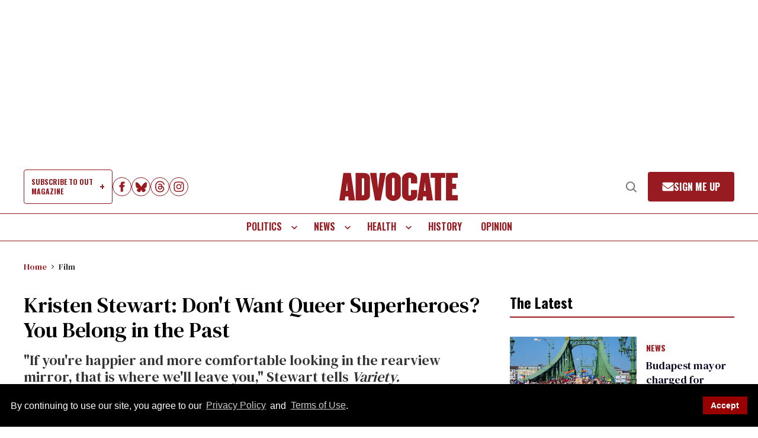

--- FILE ---
content_type: application/javascript; charset=utf-8
request_url: https://fundingchoicesmessages.google.com/f/AGSKWxViA8n3iL3qe1g1CC5_c1SBZeC3xbwugLXcPz0blxYft_HA2tFgJTY-cVW0jqsx_vdJ7amIhRVK3mV9Fwj9AqiLUDyPcN6hqynfjKtXbjOXKMNSCt88BpaVsJCqoqJvOMrIZKjFZcJAzElRjzSyhtfDqZr5B0lJeKQBvl3g6ZANam_U789juFscG8x_/_/adsenceSearchTop._adverts3./showSp.php?/exoclickright2./Article-Ad-
body_size: -1284
content:
window['0d24f7f2-5b01-4dc7-afa2-becb240492bc'] = true;